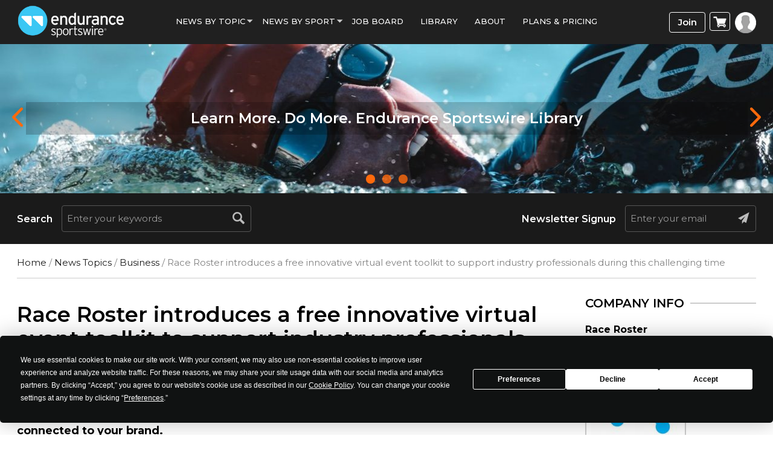

--- FILE ---
content_type: text/html; charset=UTF-8
request_url: https://www.endurancesportswire.com/race-roster-introduces-a-free-innovative-virtual-event-toolkit-to-support-industry-professionals-during-this-challenging-time/
body_size: 74551
content:
<!doctype html>
<html lang="en-US">
<head><meta http-equiv="Content-Type" content="text/html; charset=utf-8">
<meta name="viewport" content="width=device-width, initial-scale=1.0">
<title>Race Roster introduces a free innovative virtual event toolkit to support industry professionals during this challenging time</title>
<link rel="icon" href="https://www.endurancesportswire.com/wp-content/themes/macrospec-esw-child/favicon.png" type="image/x-icon">
<!-- Google Tag Manager -->

<!-- End Google Tag Manager -->
<meta name='robots' content='index, follow, max-image-preview:large, max-snippet:-1, max-video-preview:-1' />
	<style>img:is([sizes="auto" i], [sizes^="auto," i]) { contain-intrinsic-size: 3000px 1500px }</style>
	
<!-- Google Tag Manager by PYS -->
    <script data-cfasync="false" data-pagespeed-no-defer>
	    window.dataLayerPYS = window.dataLayerPYS || [];
	</script>
<!-- End Google Tag Manager by PYS -->
	<!-- This site is optimized with the Yoast SEO plugin v25.9 - https://yoast.com/wordpress/plugins/seo/ -->
	<meta name="description" content="Race Roster has developed a free virtual event toolkit to aid the cancellation and postponement processes of beloved running events." />
	<link rel="canonical" href="https://www.endurancesportswire.com/race-roster-introduces-a-free-innovative-virtual-event-toolkit-to-support-industry-professionals-during-this-challenging-time/" />
	<meta property="og:locale" content="en_US" />
	<meta property="og:type" content="article" />
	<meta property="og:title" content="Race Roster introduces a free innovative virtual event toolkit to support industry professionals during this challenging time" />
	<meta property="og:description" content="Race Roster has developed a free virtual event toolkit to aid the cancellation and postponement processes of beloved running events." />
	<meta property="og:url" content="https://www.endurancesportswire.com/race-roster-introduces-a-free-innovative-virtual-event-toolkit-to-support-industry-professionals-during-this-challenging-time/" />
	<meta property="og:site_name" content="Endurance Sportswire" />
	<meta property="article:published_time" content="2020-03-24T00:20:36+00:00" />
	<meta property="article:modified_time" content="2020-03-30T16:28:22+00:00" />
	<meta name="author" content="Race Roster" />
	<script type="application/ld+json" class="yoast-schema-graph">{"@context":"https://schema.org","@graph":[{"@type":"WebPage","@id":"https://www.endurancesportswire.com/race-roster-introduces-a-free-innovative-virtual-event-toolkit-to-support-industry-professionals-during-this-challenging-time/","url":"https://www.endurancesportswire.com/race-roster-introduces-a-free-innovative-virtual-event-toolkit-to-support-industry-professionals-during-this-challenging-time/","name":"Race Roster introduces a free innovative virtual event toolkit to support industry professionals during this challenging time","isPartOf":{"@id":"https://www.endurancesportswire.com/#website"},"datePublished":"2020-03-24T00:20:36+00:00","dateModified":"2020-03-30T16:28:22+00:00","author":{"@id":"https://www.endurancesportswire.com/#/schema/person/8ba6c0b13151bbed797e041238501b77"},"description":"Race Roster has developed a free virtual event toolkit to aid the cancellation and postponement processes of beloved running events.","breadcrumb":{"@id":"https://www.endurancesportswire.com/race-roster-introduces-a-free-innovative-virtual-event-toolkit-to-support-industry-professionals-during-this-challenging-time/#breadcrumb"},"inLanguage":"en-US","potentialAction":[{"@type":"ReadAction","target":["https://www.endurancesportswire.com/race-roster-introduces-a-free-innovative-virtual-event-toolkit-to-support-industry-professionals-during-this-challenging-time/"]}]},{"@type":"BreadcrumbList","@id":"https://www.endurancesportswire.com/race-roster-introduces-a-free-innovative-virtual-event-toolkit-to-support-industry-professionals-during-this-challenging-time/#breadcrumb","itemListElement":[{"@type":"ListItem","position":1,"name":"Home","item":"https://www.endurancesportswire.com/"},{"@type":"ListItem","position":2,"name":"Race Roster introduces a free innovative virtual event toolkit to support industry professionals during this challenging time"}]},{"@type":"WebSite","@id":"https://www.endurancesportswire.com/#website","url":"https://www.endurancesportswire.com/","name":"Endurance Sportswire","description":"Latest Sports News &amp; Press Releases","potentialAction":[{"@type":"SearchAction","target":{"@type":"EntryPoint","urlTemplate":"https://www.endurancesportswire.com/?s={search_term_string}"},"query-input":{"@type":"PropertyValueSpecification","valueRequired":true,"valueName":"search_term_string"}}],"inLanguage":"en-US"},{"@type":"Person","@id":"https://www.endurancesportswire.com/#/schema/person/8ba6c0b13151bbed797e041238501b77","name":"Race Roster","image":{"@type":"ImageObject","inLanguage":"en-US","@id":"https://www.endurancesportswire.com/#/schema/person/image/","url":"https://secure.gravatar.com/avatar/4c84773913fada93c5d6c19e32b73c9a76089a47de7b94ac07ff9470f9c45923?s=96&d=mm&r=g","contentUrl":"https://secure.gravatar.com/avatar/4c84773913fada93c5d6c19e32b73c9a76089a47de7b94ac07ff9470f9c45923?s=96&d=mm&r=g","caption":"Race Roster"},"url":"https://www.endurancesportswire.com/news/race-roster/"}]}</script>
	<!-- / Yoast SEO plugin. -->


<link rel='dns-prefetch' href='//fonts.googleapis.com' />
<link rel='preconnect' href='https://fonts.gstatic.com' crossorigin />
		<!-- This site uses the Google Analytics by ExactMetrics plugin v8.8.0 - Using Analytics tracking - https://www.exactmetrics.com/ -->
		<!-- Note: ExactMetrics is not currently configured on this site. The site owner needs to authenticate with Google Analytics in the ExactMetrics settings panel. -->
					<!-- No tracking code set -->
				<!-- / Google Analytics by ExactMetrics -->
		<link rel='stylesheet' id='bootstrap-css' href='https://www.endurancesportswire.com/wp-content/themes/macrospec-esw-child/assets/css/bootstrap.css?ver=624178185' type='text/css' media='all' />
<link rel='stylesheet' id='main-style-css' href='https://www.endurancesportswire.com/wp-content/themes/macrospec-esw-child/assets/css/style.css?ver=872493013' type='text/css' media='all' />
<link rel='stylesheet' id='responsive-css' href='https://www.endurancesportswire.com/wp-content/themes/macrospec-esw-child/assets/css/responsive.css?ver=1873480444' type='text/css' media='all' />
<link rel='stylesheet' id='owl-carousel-min-css' href='https://www.endurancesportswire.com/wp-content/themes/macrospec-esw-child/assets/css/owl.carousel.min.css?ver=1856308025' type='text/css' media='all' />
<link rel='stylesheet' id='owl-theme-default-css' href='https://www.endurancesportswire.com/wp-content/themes/macrospec-esw-child/assets/css/owl.theme.default.css?ver=1385184274' type='text/css' media='all' />
<link rel='stylesheet' id='custom-css' href='https://www.endurancesportswire.com/wp-content/themes/macrospec-esw-child/assets/css/custom.css?ver=1179679981' type='text/css' media='all' />
<link rel="preload" as="style" href="https://fonts.googleapis.com/css?family=Abel:400&#038;display=swap&#038;ver=1750944741" /><link rel="stylesheet" href="https://fonts.googleapis.com/css?family=Abel:400&#038;display=swap&#038;ver=1750944741" media="print" onload="this.media='all'"><noscript><link rel="stylesheet" href="https://fonts.googleapis.com/css?family=Abel:400&#038;display=swap&#038;ver=1750944741" /></noscript><script type="text/javascript" src="https://www.endurancesportswire.com/wp-includes/js/jquery/jquery.min.js?ver=3.7.1" id="jquery-core-js"></script>
<script type="text/javascript" src="https://www.endurancesportswire.com/wp-includes/js/jquery/jquery-migrate.min.js?ver=3.4.1" id="jquery-migrate-js"></script>
<link rel="https://api.w.org/" href="https://www.endurancesportswire.com/wp-json/" /><link rel="alternate" title="JSON" type="application/json" href="https://www.endurancesportswire.com/wp-json/wp/v2/posts/149722" /><link rel="EditURI" type="application/rsd+xml" title="RSD" href="https://www.endurancesportswire.com/xmlrpc.php?rsd" />
<link rel='shortlink' href='https://www.endurancesportswire.com/?p=149722' />
<link rel="alternate" title="oEmbed (JSON)" type="application/json+oembed" href="https://www.endurancesportswire.com/wp-json/oembed/1.0/embed?url=https%3A%2F%2Fwww.endurancesportswire.com%2Frace-roster-introduces-a-free-innovative-virtual-event-toolkit-to-support-industry-professionals-during-this-challenging-time%2F" />
<link rel="alternate" title="oEmbed (XML)" type="text/xml+oembed" href="https://www.endurancesportswire.com/wp-json/oembed/1.0/embed?url=https%3A%2F%2Fwww.endurancesportswire.com%2Frace-roster-introduces-a-free-innovative-virtual-event-toolkit-to-support-industry-professionals-during-this-challenging-time%2F&#038;format=xml" />
<meta name="generator" content="Redux 4.5.7" />
<!-- This site is using AdRotate v5.15.1 to display their advertisements - https://ajdg.solutions/ -->
<!-- AdRotate CSS -->
<style type="text/css" media="screen">
	.g { margin:0px; padding:0px; overflow:hidden; line-height:1; zoom:1; }
	.g img { height:auto; }
	.g-col { position:relative; float:left; }
	.g-col:first-child { margin-left: 0; }
	.g-col:last-child { margin-right: 0; }
	.g-1 { min-width:0px; max-width:300px; }
	.b-1 { margin:0px; }
	.g-5 { min-width:0px; max-width:300px; }
	.b-5 { margin:0px 0px 0px 0px; }
	.g-6 {  margin: 0 auto; }
	.g-13 { margin:0px 0px 0px 0px;width:100%; max-width:350px; height:100%; max-height:250px; }
	@media only screen and (max-width: 480px) {
		.g-col, .g-dyn, .g-single { width:100%; margin-left:0; margin-right:0; }
	}
</style>
<!-- /AdRotate CSS -->

<script type="application/ld+json">
{
  "@context": "https://schema.org",
  "@type": "NewsMediaOrganization",
  "name": "Endurance Sportswire",
  "url": "https://www.endurancesportswire.com/",
  "logo": "https://www.endurancesportswire.com/wp-content/themes/macrospec-esw-child/assets/images/logo.png",
  "contactPoint": {
    "@type": "ContactPoint",
    "telephone": "",
    "contactType": ""
  },
  "sameAs": [
    "https://www.facebook.com/pages/Endurance-Sportswire/191933678545",
    "https://twitter.com/endurancewire",
    "https://www.instagram.com/endurance_sportswire/",
    "https://www.linkedin.com/company/2775974"
  ]
}
</script>
<script type="application/ld+json">
{
  "@context": "https://schema.org",
  "@type": "LocalBusiness",
  "name": "Endurance Sportswire",
  "image": "https://www.endurancesportswire.com/wp-content/themes/macrospec-esw-child/assets/images/logo.png",
  "@id": "https://www.endurancesportswire.com/",
  "url": "https://www.endurancesportswire.com/",
  "telephone": "858 876 4705",
  "priceRange": "$",
  "address": {
    "@type": "PostalAddress",
    "streetAddress": "4010 Sorrento Valley Blvd #400, San Diego, CA 92121",
    "addressLocality": "San Diego",
    "addressRegion": "CA",
    "postalCode": "92075",
    "addressCountry": "US"
  },
  "geo": {
    "@type": "GeoCoordinates",
    "latitude": "32.90393",
    "longitude": "-117.21956"
  },
  "openingHoursSpecification": {
    "@type": "OpeningHoursSpecification",
    "dayOfWeek": [
      "Monday",
      "Tuesday",
      "Wednesday",
      "Thursday",
      "Friday",
      "Saturday",
      "Sunday"
    ],
    "opens": "00:00",
    "closes": "23:59"
  } 
}
</script>
<script type="application/ld+json">
{
  "@context": "https://schema.org/",
  "@type": "WebSite",
  "name": "Endurance Sportswire",
  "url": "https://www.endurancesportswire.com/",
  "potentialAction": {
    "@type": "SearchAction",
    "target": "https://www.endurancesportswire.com/?s={search_term_string}",
    "query-input": "required name=search_term_string"
  }
}
</script>
<!-- Global site tag (gtag.js) - Google Ads: 986820887 --> <script async src="https://www.googletagmanager.com/gtag/js?id=AW-986820887&l=dataLayerPYS"></script> <script> window.dataLayerPYS = window.dataLayerPYS || []; function gtag(){dataLayerPYS.push(arguments);} gtag('js', new Date()); gtag('config', 'AW-986820887'); </script>
<!------Global site tag END------>
<!-- Facebook Pixel Code -->
<script>
!function(f,b,e,v,n,t,s){if(f.fbq)return;n=f.fbq=function(){n.callMethod?
n.callMethod.apply(n,arguments):n.queue.push(arguments)};if(!f._fbq)f._fbq=n;
n.push=n;n.loaded=!0;n.version='2.0';n.queue=[];t=b.createElement(e);t.async=!0;
t.src=v;s=b.getElementsByTagName(e)[0];s.parentNode.insertBefore(t,s)}(window,
document,'script','https://connect.facebook.net/en_US/fbevents.js');
fbq('init', '1582618115401378'); // Insert your pixel ID here.
fbq('track', 'PageView');
</script>
<noscript><img height="1" width="1" style="display:none"
src="https://www.facebook.com/tr?id=1582618115401378&ev=PageView&noscript=1"
/></noscript>
<!-- DO NOT MODIFY -->
<!-- End Facebook Pixel Code -->
<!--Start of Zendesk Chat Script--> 
<!--<script type="text/javascript"> 
window.$zopim ||(function(d,s){
    var z=$zopim=function(c){ z._.push(c)},$=z.s= d.createElement(s),e=d.getElementsByTagName(s)[0];z.set=function(o){z.set. _.push(o)};z._=[];z.set._=[];$.async=!0;$.setAttribute('charset','utf-8'); $.src='https://v2.zopim.com/?u8PMevG9oY2Fwnbojjat6T04wDQ5bwoM';z.t=+new Date;$. type='text/javascript';e.parentNode.insertBefore($,e)
})(document,'script'); </script>--> <!--End of Zendesk Chat Script-->
<script>
  (function () {
    var s = document.createElement('script');
    s.type = 'text/javascript';
    s.async = true;
    s.src = 'https://app.termly.io/embed.min.js';
    s.id = '1b1afdb9-531e-4003-8d35-80ee02a5d12f';
    s.setAttribute("data-name", "termly-embed-banner");
    var x = document.getElementsByTagName('script')[0];
    x.parentNode.insertBefore(s, x);
  })();
</script>

<meta name="facebook-domain-verification" content="loih29162mjshk8uqxt1z406i0k6sj" />

<!-- Google tag (gtag.js) -->
<script async src="https://www.googletagmanager.com/gtag/js?id=G-KLZ572R3VK&l=dataLayerPYS"></script>
<script>
  window.dataLayerPYS = window.dataLayerPYS || [];
  function gtag(){dataLayerPYS.push(arguments);}
  gtag('js', new Date());

  gtag('config', 'G-KLZ572R3VK');
</script><!-- We need this for debugging -->
<!-- Macrospec 1.0 -->
<!-- ESW-Child (Macrospec) 1.0 -->
	<noscript><style>.woocommerce-product-gallery{ opacity: 1 !important; }</style></noscript>
	<script type="text/javascript" src="https://cdn.brevo.com/js/sdk-loader.js" async></script><script type="text/javascript">
            window.Brevo = window.Brevo || [];
            window.Brevo.push(["init", {
                client_key: "9sy8zglcbjnqurjaaxxp7nbb",
                email_id: "",
                push: {
                    customDomain: "https://www.endurancesportswire.com\/wp-content\/plugins\/woocommerce-sendinblue-newsletter-subscription\/"
                }
            }]);
        </script><style type="text/css">.wpgs-for .slick-arrow::before,.wpgs-nav .slick-prev::before, .wpgs-nav .slick-next::before{color:#000;}.fancybox-bg{background-color:rgba(10,0,0,0.75);}.fancybox-caption,.fancybox-infobar{color:#fff;}.wpgs-nav .slick-slide{border-color:transparent}.wpgs-nav .slick-current{border-color:#000}.wpgs-video-wrapper{min-height:500px;}</style><style id="redux_demo-dynamic-css" title="dynamic-css" class="redux-options-output">.site-header{border-top:3px solid #1e73be;border-bottom:3px solid #1e73be;border-left:3px solid #1e73be;border-right:3px solid #1e73be;}.site-header{border-top:3px solid #1e73be;border-bottom:3px solid #1e73be;border-left:3px solid #1e73be;border-right:3px solid #1e73be;}.site-header{margin-top:1px;margin-right:1px;margin-bottom:1px;margin-left:1px;}.site-title{color:#000000;}h2.site-description, .entry-title{font-family:Abel;line-height:40px;font-weight:normal;font-style:700;color:#333;font-size:33px;}</style><!-- WooCommerce Colors -->
<style type="text/css">
p.demo_store{background-color:#005890;color:#9ad2f5;}.woocommerce small.note{color:#515151;}.woocommerce .woocommerce-breadcrumb{color:#515151;}.woocommerce .woocommerce-breadcrumb a{color:#515151;}.woocommerce div.product span.price,.woocommerce div.product p.price{color:#333;}.woocommerce div.product .stock{color:#333;}.woocommerce div.product .woocommerce-tabs ul.tabs li{border:1px solid #d6d6d6;background-color:#efefef;}.woocommerce div.product .woocommerce-tabs ul.tabs li a{color:#565656;}.woocommerce div.product .woocommerce-tabs ul.tabs li a:hover{color:#707070;}.woocommerce div.product .woocommerce-tabs ul.tabs li.active{background:#fff;border-bottom-color:#fff;}.woocommerce div.product .woocommerce-tabs ul.tabs li.active:before{box-shadow:2px 2px 0 #fff;}.woocommerce div.product .woocommerce-tabs ul.tabs li.active:after{box-shadow:-2px 2px 0 #fff;}.woocommerce div.product .woocommerce-tabs ul.tabs li:before,.woocommerce div.product .woocommerce-tabs ul.tabs li:after{border:1px solid #d6d6d6;position:absolute;bottom:-1px;width:5px;height:5px;content:" ";}.woocommerce div.product .woocommerce-tabs ul.tabs li:before{left:-6px;-webkit-border-bottom-right-radius:4px;-moz-border-bottom-right-radius:4px;border-bottom-right-radius:4px;border-width:0 1px 1px 0;box-shadow:2px 2px 0 #efefef;}.woocommerce div.product .woocommerce-tabs ul.tabs li:after{right:-6px;-webkit-border-bottom-left-radius:4px;-moz-border-bottom-left-radius:4px;border-bottom-left-radius:4px;border-width:0 0 1px 1px;box-shadow:-2px 2px 0 #efefef;}.woocommerce div.product .woocommerce-tabs ul.tabs:before{border-bottom:1px solid #d6d6d6;}.woocommerce span.onsale{background-color:#333;color:#ccc;}.woocommerce ul.products li.product .price{color:#333;}.woocommerce ul.products li.product .price .from{color:rgba(51, 51, 51, 0.5);}.woocommerce nav.woocommerce-pagination ul{border:1px solid #d6d6d6;}.woocommerce nav.woocommerce-pagination ul li{border-right:1px solid #d6d6d6;}.woocommerce nav.woocommerce-pagination ul li span.current,.woocommerce nav.woocommerce-pagination ul li a:hover,.woocommerce nav.woocommerce-pagination ul li a:focus{background:#efefef;color:#898989;}.woocommerce a.button,.woocommerce button.button,.woocommerce input.button,.woocommerce #respond input#submit{color:#565656;background-color:#efefef;}.woocommerce a.button:hover,.woocommerce button.button:hover,.woocommerce input.button:hover,.woocommerce #respond input#submit:hover{background-color:#dedede;color:#565656;}.woocommerce a.button.alt,.woocommerce button.button.alt,.woocommerce input.button.alt,.woocommerce #respond input#submit.alt{background-color:#005890;color:#9ad2f5;}.woocommerce a.button.alt:hover,.woocommerce button.button.alt:hover,.woocommerce input.button.alt:hover,.woocommerce #respond input#submit.alt:hover{background-color:#00477f;color:#9ad2f5;}.woocommerce a.button.alt.disabled,.woocommerce button.button.alt.disabled,.woocommerce input.button.alt.disabled,.woocommerce #respond input#submit.alt.disabled,.woocommerce a.button.alt:disabled,.woocommerce button.button.alt:disabled,.woocommerce input.button.alt:disabled,.woocommerce #respond input#submit.alt:disabled,.woocommerce a.button.alt:disabled[disabled],.woocommerce button.button.alt:disabled[disabled],.woocommerce input.button.alt:disabled[disabled],.woocommerce #respond input#submit.alt:disabled[disabled],.woocommerce a.button.alt.disabled:hover,.woocommerce button.button.alt.disabled:hover,.woocommerce input.button.alt.disabled:hover,.woocommerce #respond input#submit.alt.disabled:hover,.woocommerce a.button.alt:disabled:hover,.woocommerce button.button.alt:disabled:hover,.woocommerce input.button.alt:disabled:hover,.woocommerce #respond input#submit.alt:disabled:hover,.woocommerce a.button.alt:disabled[disabled]:hover,.woocommerce button.button.alt:disabled[disabled]:hover,.woocommerce input.button.alt:disabled[disabled]:hover,.woocommerce #respond input#submit.alt:disabled[disabled]:hover{background-color:#005890;color:#9ad2f5;}.woocommerce a.button:disabled:hover,.woocommerce button.button:disabled:hover,.woocommerce input.button:disabled:hover,.woocommerce #respond input#submit:disabled:hover,.woocommerce a.button.disabled:hover,.woocommerce button.button.disabled:hover,.woocommerce input.button.disabled:hover,.woocommerce #respond input#submit.disabled:hover,.woocommerce a.button:disabled[disabled]:hover,.woocommerce button.button:disabled[disabled]:hover,.woocommerce input.button:disabled[disabled]:hover,.woocommerce #respond input#submit:disabled[disabled]:hover{background-color:#efefef;}.woocommerce #reviews h2 small{color:#515151;}.woocommerce #reviews h2 small a{color:#515151;}.woocommerce #reviews #comments ol.commentlist li .meta{color:#515151;}.woocommerce #reviews #comments ol.commentlist li img.avatar{background:#efefef;border:1px solid #e7e7e7;}.woocommerce #reviews #comments ol.commentlist li .comment-text{border:1px solid #e7e7e7;}.woocommerce #reviews #comments ol.commentlist #respond{border:1px solid #e7e7e7;}.woocommerce .star-rating:before{color:#d6d6d6;}.woocommerce.widget_shopping_cart .total,.woocommerce .widget_shopping_cart .total{border-top:3px double #efefef;}.woocommerce form.login,.woocommerce form.checkout_coupon,.woocommerce form.register{border:1px solid #d6d6d6;}.woocommerce .order_details li{border-right:1px dashed #d6d6d6;}.woocommerce .widget_price_filter .ui-slider .ui-slider-handle{background-color:#005890;}.woocommerce .widget_price_filter .ui-slider .ui-slider-range{background-color:#005890;}.woocommerce .widget_price_filter .price_slider_wrapper .ui-widget-content{background-color:#00144c;}.woocommerce-cart table.cart td.actions .coupon .input-text{border:1px solid #d6d6d6;}.woocommerce-cart .cart-collaterals .cart_totals p small{color:#515151;}.woocommerce-cart .cart-collaterals .cart_totals table small{color:#515151;}.woocommerce-cart .cart-collaterals .cart_totals .discount td{color:#333;}.woocommerce-cart .cart-collaterals .cart_totals tr td,.woocommerce-cart .cart-collaterals .cart_totals tr th{border-top:1px solid #efefef;}.woocommerce-checkout .checkout .create-account small{color:#515151;}.woocommerce-checkout #payment{background:#efefef;}.woocommerce-checkout #payment ul.payment_methods{border-bottom:1px solid #d6d6d6;}.woocommerce-checkout #payment div.payment_box{background-color:#e2e2e2;color:#565656;}.woocommerce-checkout #payment div.payment_box input.input-text,.woocommerce-checkout #payment div.payment_box textarea{border-color:#c9c9c9;border-top-color:#bcbcbc;}.woocommerce-checkout #payment div.payment_box ::-webkit-input-placeholder{color:#bcbcbc;}.woocommerce-checkout #payment div.payment_box :-moz-placeholder{color:#bcbcbc;}.woocommerce-checkout #payment div.payment_box :-ms-input-placeholder{color:#bcbcbc;}.woocommerce-checkout #payment div.payment_box span.help{color:#515151;}.woocommerce-checkout #payment div.payment_box:after{content:"";display:block;border:8px solid #e2e2e2;border-right-color:transparent;border-left-color:transparent;border-top-color:transparent;position:absolute;top:-3px;left:0;margin:-1em 0 0 2em;}
</style>
<!--/WooCommerce Colors-->
</head>
<body data-rsssl=1 class="wp-singular post-template-default single single-post postid-149722 single-format-standard wp-theme-macrospec wp-child-theme-macrospec-esw-child theme-macrospec woocommerce-no-js metaslider-plugin  woocommerce esw-child-macrospec">

<div class="main-wrap">

  <header id="mainHeader">
    <div class="container">
      <div class="row">
        <div class="col-md-2 col-sm-5 col-xs-5"><a href="https://www.endurancesportswire.com/sports-news/" class="logo"><img src="https://www.endurancesportswire.com/wp-content/themes/macrospec-esw-child/assets/images/logo.png"></a></div>
        <div class="col-md-8 col-sm-7 col-xs-7">
          <nav class="navbar navbar-default">
              <div class="navbar-header">
                <button type="button" class="navbar-toggle collapsed" data-toggle="collapse" onclick="openNav()">
                  <span class="sr-only">Toggle navigation</span>
                  <span class="icon-bar"></span>
                  <span class="icon-bar"></span>
                  <span class="icon-bar"></span>
                </button>
             </div>
             
             

              <div class="collapse navbar-collapse hidden-sm" id="bs-example-navbar-collapse-1">
               <ul id="menu-main-menu" class="nav navbar-nav"><li id="menu-item-145027" class="menu-item menu-item-type-custom menu-item-object-custom menu-item-has-children menu-item-145027"><a>News By Topic</a>
<ul class="dropdown-menu menu-odd  menu-depth-1">
	<li id="menu-item-145060" class="menu-item menu-item-type-taxonomy menu-item-object-category current-post-ancestor menu-item-145060"><a href="https://www.endurancesportswire.com/sports-topics/">All Topics</a></li>
	<li id="menu-item-145064" class="menu-item menu-item-type-taxonomy menu-item-object-category menu-item-145064"><a href="https://www.endurancesportswire.com/sports-topics/awards/">Awards</a></li>
	<li id="menu-item-145065" class="menu-item menu-item-type-taxonomy menu-item-object-category current-post-ancestor current-menu-parent current-post-parent menu-item-145065"><a href="https://www.endurancesportswire.com/sports-topics/business/">Business</a></li>
	<li id="menu-item-145066" class="menu-item menu-item-type-taxonomy menu-item-object-category current-post-ancestor current-menu-parent current-post-parent menu-item-145066"><a href="https://www.endurancesportswire.com/sports-topics/eventrace/">Events</a></li>
	<li id="menu-item-145067" class="menu-item menu-item-type-taxonomy menu-item-object-category menu-item-145067"><a href="https://www.endurancesportswire.com/sports-topics/giving/">Giving</a></li>
	<li id="menu-item-145068" class="menu-item menu-item-type-taxonomy menu-item-object-category current-post-ancestor current-menu-parent current-post-parent menu-item-145068"><a href="https://www.endurancesportswire.com/sports-topics/products/">Products</a></li>
	<li id="menu-item-145069" class="menu-item menu-item-type-taxonomy menu-item-object-category menu-item-145069"><a href="https://www.endurancesportswire.com/sports-topics/sponsorship/">Sponsorship</a></li>
	<li id="menu-item-145070" class="menu-item menu-item-type-taxonomy menu-item-object-category menu-item-145070"><a href="https://www.endurancesportswire.com/sports-topics/studies/">Studies</a></li>
	<li id="menu-item-145071" class="menu-item menu-item-type-taxonomy menu-item-object-category menu-item-145071"><a href="https://www.endurancesportswire.com/sports-topics/trade-shows/">Trade Shows</a></li>
</ul>
</li>
<li id="menu-item-145063" class="menu-item menu-item-type-custom menu-item-object-custom menu-item-has-children menu-item-145063"><a>News by sport</a>
<ul class="dropdown-menu menu-odd  menu-depth-1">
	<li id="menu-item-145150" class="menu-item menu-item-type-taxonomy menu-item-object-category current-post-ancestor menu-item-145150"><a href="https://www.endurancesportswire.com/all-sports/">All Sports</a></li>
	<li id="menu-item-145073" class="menu-item menu-item-type-taxonomy menu-item-object-category menu-item-145073"><a href="https://www.endurancesportswire.com/all-sports/cycling/">Cycling</a></li>
	<li id="menu-item-145075" class="menu-item menu-item-type-taxonomy menu-item-object-category current-post-ancestor current-menu-parent current-post-parent menu-item-145075"><a href="https://www.endurancesportswire.com/all-sports/running/">Running</a></li>
	<li id="menu-item-145076" class="menu-item menu-item-type-taxonomy menu-item-object-category menu-item-145076"><a href="https://www.endurancesportswire.com/all-sports/triathlon/">Triathlon</a></li>
	<li id="menu-item-145077" class="menu-item menu-item-type-custom menu-item-object-custom menu-item-145077"><a href="http://www.outdoorsportswire.com/">Outdoors</a></li>
</ul>
</li>
<li id="menu-item-145079" class="menu-item menu-item-type-post_type menu-item-object-page menu-item-145079"><a href="https://www.endurancesportswire.com/jobs/">Job Board</a></li>
<li id="menu-item-151262" class="menu-item menu-item-type-post_type menu-item-object-page menu-item-151262"><a href="https://www.endurancesportswire.com/library/">Library</a></li>
<li id="menu-item-145099" class="menu-item menu-item-type-post_type menu-item-object-page menu-item-145099"><a href="https://www.endurancesportswire.com/press-release-distribution-services/">About</a></li>
<li id="menu-item-145081" class="more_item hide menu-item menu-item-type-custom menu-item-object-custom menu-item-has-children menu-item-145081"><a>More</a>
<ul class="dropdown-menu menu-odd  menu-depth-1">
	<li id="menu-item-145082" class="menu-item menu-item-type-post_type menu-item-object-page menu-item-145082"><a href="https://www.endurancesportswire.com/directory/">Industry Directory</a></li>
	<li id="menu-item-145083" class="menu-item menu-item-type-post_type menu-item-object-page menu-item-145083"><a href="https://www.endurancesportswire.com/view-podcasts/">Podcast</a></li>
	<li id="menu-item-145084" class="menu-item menu-item-type-custom menu-item-object-custom menu-item-145084"><a href="#">PR Resources</a></li>
</ul>
</li>
<li id="menu-item-166820" class="menu-item menu-item-type-post_type menu-item-object-page menu-item-166820"><a href="https://www.endurancesportswire.com/products/">Plans &#038; Pricing</a></li>
</ul>                
              </div>
          </nav>
        </div>
        
        <div class="col-md-2 col-sm-3 righticon">
        <div class="btn-wrap">
        
                      <a href="https://www.endurancesportswire.com/products" class="join-btn">Join</a>
                            <a class="cart-menu">
                <img src="https://www.endurancesportswire.com/wp-content/themes/macrospec-esw-child/assets/images/cart-icon.png">
    </a>
    <ul class="dropdown-menu mini-cart">
       <li role="presentation"><div class="widget_shopping_cart_content">

	<p class="woocommerce-mini-cart__empty-message">No products in the cart.</p>


</div></li>
     </ul>
                <!-- <a class="cart-menu"><img src="https://www.endurancesportswire.com/wp-content/themes/macrospec-esw-child/assets/images/cart-icon.png"></a>
              <ul class="dropdown-menu mini-cart">
              <li role="presentation"><div class="widget_shopping_cart_content">

	<p class="woocommerce-mini-cart__empty-message">No products in the cart.</p>


</div></li>
             </ul> -->

                           <a href="#" class="login-btn" data-toggle="modal" data-target="#loginModal"><img src="https://www.endurancesportswire.com/wp-content/themes/macrospec-esw-child/assets/images/profile-icon.png"></a>
                          
          </div>
        </div>
      </div>
    </div>
  </header>
  
  <!------------- Mobile Nav --------------------->
    <div id="mySidenav" class="sidenav">
      <a href="javascript:void(0)" class="closebtn" onclick="closeNav()">&times;</a>
      <ul id="menu-main-menu-1" class="nav navbar-nav"><li class="menu-item menu-item-type-custom menu-item-object-custom menu-item-has-children menu-item-145027"><a>News By Topic</a>
<ul class="dropdown-menu menu-odd  menu-depth-1">
	<li class="menu-item menu-item-type-taxonomy menu-item-object-category current-post-ancestor menu-item-145060"><a href="https://www.endurancesportswire.com/sports-topics/">All Topics</a></li>
	<li class="menu-item menu-item-type-taxonomy menu-item-object-category menu-item-145064"><a href="https://www.endurancesportswire.com/sports-topics/awards/">Awards</a></li>
	<li class="menu-item menu-item-type-taxonomy menu-item-object-category current-post-ancestor current-menu-parent current-post-parent menu-item-145065"><a href="https://www.endurancesportswire.com/sports-topics/business/">Business</a></li>
	<li class="menu-item menu-item-type-taxonomy menu-item-object-category current-post-ancestor current-menu-parent current-post-parent menu-item-145066"><a href="https://www.endurancesportswire.com/sports-topics/eventrace/">Events</a></li>
	<li class="menu-item menu-item-type-taxonomy menu-item-object-category menu-item-145067"><a href="https://www.endurancesportswire.com/sports-topics/giving/">Giving</a></li>
	<li class="menu-item menu-item-type-taxonomy menu-item-object-category current-post-ancestor current-menu-parent current-post-parent menu-item-145068"><a href="https://www.endurancesportswire.com/sports-topics/products/">Products</a></li>
	<li class="menu-item menu-item-type-taxonomy menu-item-object-category menu-item-145069"><a href="https://www.endurancesportswire.com/sports-topics/sponsorship/">Sponsorship</a></li>
	<li class="menu-item menu-item-type-taxonomy menu-item-object-category menu-item-145070"><a href="https://www.endurancesportswire.com/sports-topics/studies/">Studies</a></li>
	<li class="menu-item menu-item-type-taxonomy menu-item-object-category menu-item-145071"><a href="https://www.endurancesportswire.com/sports-topics/trade-shows/">Trade Shows</a></li>
</ul>
</li>
<li class="menu-item menu-item-type-custom menu-item-object-custom menu-item-has-children menu-item-145063"><a>News by sport</a>
<ul class="dropdown-menu menu-odd  menu-depth-1">
	<li class="menu-item menu-item-type-taxonomy menu-item-object-category current-post-ancestor menu-item-145150"><a href="https://www.endurancesportswire.com/all-sports/">All Sports</a></li>
	<li class="menu-item menu-item-type-taxonomy menu-item-object-category menu-item-145073"><a href="https://www.endurancesportswire.com/all-sports/cycling/">Cycling</a></li>
	<li class="menu-item menu-item-type-taxonomy menu-item-object-category current-post-ancestor current-menu-parent current-post-parent menu-item-145075"><a href="https://www.endurancesportswire.com/all-sports/running/">Running</a></li>
	<li class="menu-item menu-item-type-taxonomy menu-item-object-category menu-item-145076"><a href="https://www.endurancesportswire.com/all-sports/triathlon/">Triathlon</a></li>
	<li class="menu-item menu-item-type-custom menu-item-object-custom menu-item-145077"><a href="http://www.outdoorsportswire.com/">Outdoors</a></li>
</ul>
</li>
<li class="menu-item menu-item-type-post_type menu-item-object-page menu-item-145079"><a href="https://www.endurancesportswire.com/jobs/">Job Board</a></li>
<li class="menu-item menu-item-type-post_type menu-item-object-page menu-item-151262"><a href="https://www.endurancesportswire.com/library/">Library</a></li>
<li class="menu-item menu-item-type-post_type menu-item-object-page menu-item-145099"><a href="https://www.endurancesportswire.com/press-release-distribution-services/">About</a></li>
<li class="more_item hide menu-item menu-item-type-custom menu-item-object-custom menu-item-has-children menu-item-145081"><a>More</a>
<ul class="dropdown-menu menu-odd  menu-depth-1">
	<li class="menu-item menu-item-type-post_type menu-item-object-page menu-item-145082"><a href="https://www.endurancesportswire.com/directory/">Industry Directory</a></li>
	<li class="menu-item menu-item-type-post_type menu-item-object-page menu-item-145083"><a href="https://www.endurancesportswire.com/view-podcasts/">Podcast</a></li>
	<li class="menu-item menu-item-type-custom menu-item-object-custom menu-item-145084"><a href="#">PR Resources</a></li>
</ul>
</li>
<li class="menu-item menu-item-type-post_type menu-item-object-page menu-item-166820"><a href="https://www.endurancesportswire.com/products/">Plans &#038; Pricing</a></li>
</ul>      
    </div>
  <!------------- Mobile Nav --------------------->
  
  
  <section class="full-bannerSlider">
     <div class="owl-carousel" id="owl-demo1">
                <div class="item"><a href="https://www.endurancesportswire.com/library" ><img src="https://www.endurancesportswire.com/wp-content/uploads/2021/09/in-Banner1-1278x247.jpg">
      
        <div class="promotional"><div class="container"><div class="banner-desc"  style="background: rgba(0,0,0,.2); padding: 10px;">Learn More. Do More. 

Endurance Sportswire Library</div> </div></div>      </a>
        </div>
                <div class="item"><a href="" ><img src="https://www.endurancesportswire.com/wp-content/uploads/2019/12/asoggetti-GYr9A2CPMhY-unsplash-1278x247.jpg">
      
             </a>
        </div>
                <div class="item"><a href="" ><img src="https://www.endurancesportswire.com/wp-content/uploads/2019/12/joshua-j-cotten-X1WgDUvRcA8-unsplash-1278x247.jpg">
      
             </a>
        </div>
           </div>
         
  </section>
  
 <section id="searchBar">
  <section class="bannerbottom-bar">
    <div class="container">
      <div class="row">
        
        <div class="col-lg-4 col-md-4 col-sm-5">
          <div class="searchlabel">Search</div>
           <div class="searchbox">
             <form action="https://www.endurancesportswire.com/">
             <input type="text" pattern=".*\S+.*" name="s" class="form-control" placeholder="Enter your keywords" required>
             <button type="submit" class="search-btn"></button>
             </form>
           </div>
           <div class="clearfix"></div>
        </div>
        
        <div class="col-lg-4 col-lg-push-4 col-md-6 col-md-push-2 col-sm-7">
          <div class="searchlabel">Newsletter Signup</div>
           <div class="searchbox">
           <form action="https://www.endurancesportswire.com/subscribe/" method="post">
             <input type="email" class="form-control email" placeholder="Enter your email">
             <button type="submit" class="subscribe-redirect submit-btn"></button>
             </form>
           </div>
                   </div>
     
      </div>
    
    </div>
  </section></section>

<div id="content" class="inner-contentwrap post-149722 post type-post status-publish format-standard hentry category-business category-eventrace category-press-releases category-products category-running">
<section class="container">
<div class="row">
  <div class="col-sm-12">
     <nav class="breadcrumb" itemprop="breadcrumb"><a href="https://www.endurancesportswire.com">Home</a> &#47; <a href="https://www.endurancesportswire.com/sports-topics/">News Topics</a> &#47; <a href="https://www.endurancesportswire.com/sports-topics/business/">Business</a> &#47; Race Roster introduces a free innovative virtual event toolkit to support industry professionals during this challenging time</nav>	</div><div class="col-sm-9">
    <div class="txt-content">
    
        <h1 class="pageheading">Race Roster introduces a free innovative virtual event toolkit to support industry professionals during this challenging time</h1>
         <h6 class="date">March 23, 2020</h6>
                   <h4>Use Race Roster’s virtual event tools to provide runners with a way to stay motivated and connected to your brand.</h4>
           <p><strong>London, ON &#8211; </strong>In response to the impact of COVID-19 on the global running community, Race Roster has developed a free virtual event toolkit to aid the cancellation and postponement processes of beloved running events.</p>
<p><em>“In times of uncertainty, movement helps. Race Roster’s commitment is to drive well-being and support race directors as a caregiving brand. Virtual events offer a way to encourage movement in any environment</em>, <em>which is what our industry needs right now</em>” said Brandon Laan, co-founder of Race Roster. “<em>Our development team has been working around the clock. We hope that by offering race directors a convenient way to keep people running, it will help us all stay healthy, grounded and safe.</em>”</p>
<p>The virtual event toolkit has been designed to ensure an easy transition for the event organizer and a seamless and enjoyable experience for participants.</p>
<p><strong>The Race Roster virtual event toolkit includes:</strong></p>
<ul>
<li>Customizable participant results page</li>
<li>Simple participant result submission &amp; photo proof</li>
<li>Quick and easy result submission management</li>
<li>Tools for the collection of participant event preferences</li>
<li>Communication tools for a seamless transition</li>
<li>Dedicated &amp; reliable customer support team</li>
</ul>
<p>You can read more about the Race Roster virtual event toolkit at <a href="https://raceroster.com/articles/new-virtual-race-toolkit">https://raceroster.com/articles/new-virtual-race-toolkit</a></p>
<p><strong>Want to learn more?</strong></p>
<p>Whether you are a Race Roster customer or someone who doesn&#8217;t currently use their platform, Race Roster is ready to help! <a href="https://calendly.com/virtual-event-toolkit">Book an activation walkthrough</a> on the virtual toolkit.</p>
<p><strong>About Race Roster</strong></p>
<p>Race Roster is an industry-leading event management platform providing award-winning technology, innovative solutions to the event industry, and dedicated customer support. By focusing on the specific needs of event organizers, timers, and fundraising organizations, Race Roster is able to provide the best-in-class solutions tailored to event industry professionals. For more information, visit <a href="https://raceroster.com">https://raceroster.com</a> or follow them on social media.</p>
<p><strong>Facebook:</strong> <a href="https://facebook.com/RaceRoster">https://facebook.com/RaceRoster</a><br />
<strong>LinkedIn:</strong> <a href="https://www.linkedin.com/company/raceroster/">https://www.linkedin.com/company/raceroster</a><br />
<strong>Instagram:</strong> <a href="https://www.instagram.com/raceroster/">https://www.instagram.com/raceroster/</a><br />
<strong>Twitter</strong>: <a href="https://twitter.com/RaceRoster">https://twitter.com/RaceRoster</a><br />
<strong>YouTube:</strong> <a href="https://youtube.com/RaceRoster">https://youtube.com/RaceRoster</a></p>
<p><strong>Media Contact</strong><br />
Bob Pluss<br />
CAO / Marketing Manager<br />
<a href="mailto:bob@raceroster.com">bob@raceroster.com</a><br />
888-749-3028 x 747</p>
    </div>
</div>

<div class="col-sm-3">
    <div class="sidebar">

         
   
            <div class="heading">
        <h6>Company Info</h6>
        <div class="line"></div>
       
    </div>
        <p><strong>Race Roster</strong></p>              <img class="company-logo" src="https://www.endurancesportswire.com/wp-content/uploads/2020/03/RR_The-Runner-OnWhite-150x150.jpg" />
       <p class="author-link">View all Releases by <a href="https://www.endurancesportswire.com/news/race-roster/" title="Posts by Race Roster" rel="author">Race Roster</a></p>

     <div class="heading">
        <h6>CONTACT INFO</h6>
        <div class="line"></div>
    </div>
    <div class="contact-info">
        <p>
        Bob Pluss<br>855-969-5515<br><a href="mailto:marketing@raceroster.com">marketing@raceroster.com</a><br><a target="_blank" href="http://www.raceroster.com">www.raceroster.com</a><br>        </p>
    </div>
  <div>			<div class="textwidget">
</div>
		</div><div>			<div class="textwidget"><p>&nbsp;</p>
<div class="heading">
<h6>Share this News</h6>
<div class="line"></div>
</div>
<div class="heateor_sss_sharing_container heateor_sss_horizontal_sharing" data-heateor-ss-offset="0" data-heateor-sss-href='https://www.endurancesportswire.com/race-roster-introduces-a-free-innovative-virtual-event-toolkit-to-support-industry-professionals-during-this-challenging-time/'><div class="heateor_sss_sharing_ul"><a aria-label="Facebook" class="heateor_sss_facebook" href="https://www.facebook.com/sharer/sharer.php?u=https%3A%2F%2Fwww.endurancesportswire.com%2Frace-roster-introduces-a-free-innovative-virtual-event-toolkit-to-support-industry-professionals-during-this-challenging-time%2F" title="Facebook" rel="nofollow noopener" target="_blank" style="font-size:32px!important;box-shadow:none;display:inline-block;vertical-align:middle"><span class="heateor_sss_svg" style="background-color:#0765FE;width:35px;height:35px;border-radius:999px;display:inline-block;opacity:1;float:left;font-size:32px;box-shadow:none;display:inline-block;font-size:16px;padding:0 4px;vertical-align:middle;background-repeat:repeat;overflow:hidden;padding:0;cursor:pointer;box-sizing:content-box"><svg style="display:block;border-radius:999px;" focusable="false" aria-hidden="true" xmlns="http://www.w3.org/2000/svg" width="100%" height="100%" viewBox="0 0 32 32"><path fill="#fff" d="M28 16c0-6.627-5.373-12-12-12S4 9.373 4 16c0 5.628 3.875 10.35 9.101 11.647v-7.98h-2.474V16H13.1v-1.58c0-4.085 1.849-5.978 5.859-5.978.76 0 2.072.15 2.608.298v3.325c-.283-.03-.775-.045-1.386-.045-1.967 0-2.728.745-2.728 2.683V16h3.92l-.673 3.667h-3.247v8.245C23.395 27.195 28 22.135 28 16Z"></path></svg></span></a><a aria-label="Twitter" class="heateor_sss_button_twitter" href="https://twitter.com/intent/tweet?text=Race%20Roster%20introduces%20a%20free%20innovative%20virtual%20event%20toolkit%20to%20support%20industry%20professionals%20during%20this%20challenging%20time&url=https%3A%2F%2Fwww.endurancesportswire.com%2Frace-roster-introduces-a-free-innovative-virtual-event-toolkit-to-support-industry-professionals-during-this-challenging-time%2F" title="Twitter" rel="nofollow noopener" target="_blank" style="font-size:32px!important;box-shadow:none;display:inline-block;vertical-align:middle"><span class="heateor_sss_svg heateor_sss_s__default heateor_sss_s_twitter" style="background-color:#55acee;width:35px;height:35px;border-radius:999px;display:inline-block;opacity:1;float:left;font-size:32px;box-shadow:none;display:inline-block;font-size:16px;padding:0 4px;vertical-align:middle;background-repeat:repeat;overflow:hidden;padding:0;cursor:pointer;box-sizing:content-box"><svg style="display:block;border-radius:999px;" focusable="false" aria-hidden="true" xmlns="http://www.w3.org/2000/svg" width="100%" height="100%" viewBox="-4 -4 39 39"><path d="M28 8.557a9.913 9.913 0 0 1-2.828.775 4.93 4.93 0 0 0 2.166-2.725 9.738 9.738 0 0 1-3.13 1.194 4.92 4.92 0 0 0-3.593-1.55 4.924 4.924 0 0 0-4.794 6.049c-4.09-.21-7.72-2.17-10.15-5.15a4.942 4.942 0 0 0-.665 2.477c0 1.71.87 3.214 2.19 4.1a4.968 4.968 0 0 1-2.23-.616v.06c0 2.39 1.7 4.38 3.952 4.83-.414.115-.85.174-1.297.174-.318 0-.626-.03-.928-.086a4.935 4.935 0 0 0 4.6 3.42 9.893 9.893 0 0 1-6.114 2.107c-.398 0-.79-.023-1.175-.068a13.953 13.953 0 0 0 7.55 2.213c9.056 0 14.01-7.507 14.01-14.013 0-.213-.005-.426-.015-.637.96-.695 1.795-1.56 2.455-2.55z" fill="#fff"></path></svg></span></a><a aria-label="Linkedin" class="heateor_sss_button_linkedin" href="https://www.linkedin.com/sharing/share-offsite/?url=https%3A%2F%2Fwww.endurancesportswire.com%2Frace-roster-introduces-a-free-innovative-virtual-event-toolkit-to-support-industry-professionals-during-this-challenging-time%2F" title="Linkedin" rel="nofollow noopener" target="_blank" style="font-size:32px!important;box-shadow:none;display:inline-block;vertical-align:middle"><span class="heateor_sss_svg heateor_sss_s__default heateor_sss_s_linkedin" style="background-color:#0077b5;width:35px;height:35px;border-radius:999px;display:inline-block;opacity:1;float:left;font-size:32px;box-shadow:none;display:inline-block;font-size:16px;padding:0 4px;vertical-align:middle;background-repeat:repeat;overflow:hidden;padding:0;cursor:pointer;box-sizing:content-box"><svg style="display:block;border-radius:999px;" focusable="false" aria-hidden="true" xmlns="http://www.w3.org/2000/svg" width="100%" height="100%" viewBox="0 0 32 32"><path d="M6.227 12.61h4.19v13.48h-4.19V12.61zm2.095-6.7a2.43 2.43 0 0 1 0 4.86c-1.344 0-2.428-1.09-2.428-2.43s1.084-2.43 2.428-2.43m4.72 6.7h4.02v1.84h.058c.56-1.058 1.927-2.176 3.965-2.176 4.238 0 5.02 2.792 5.02 6.42v7.395h-4.183v-6.56c0-1.564-.03-3.574-2.178-3.574-2.18 0-2.514 1.7-2.514 3.46v6.668h-4.187V12.61z" fill="#fff"></path></svg></span></a><a aria-label="Instagram" class="heateor_sss_button_instagram" href="https://www.instagram.com/" title="Instagram" rel="nofollow noopener" target="_blank" style="font-size:32px!important;box-shadow:none;display:inline-block;vertical-align:middle"><span class="heateor_sss_svg" style="background-color:#53beee;width:35px;height:35px;border-radius:999px;display:inline-block;opacity:1;float:left;font-size:32px;box-shadow:none;display:inline-block;font-size:16px;padding:0 4px;vertical-align:middle;background-repeat:repeat;overflow:hidden;padding:0;cursor:pointer;box-sizing:content-box"><svg style="display:block;border-radius:999px;" version="1.1" viewBox="-10 -10 148 148" width="100%" height="100%" xml:space="preserve" xmlns="http://www.w3.org/2000/svg" xmlns:xlink="http://www.w3.org/1999/xlink"><g><g><path d="M86,112H42c-14.336,0-26-11.663-26-26V42c0-14.337,11.664-26,26-26h44c14.337,0,26,11.663,26,26v44 C112,100.337,100.337,112,86,112z M42,24c-9.925,0-18,8.074-18,18v44c0,9.925,8.075,18,18,18h44c9.926,0,18-8.075,18-18V42 c0-9.926-8.074-18-18-18H42z" fill="#fff"></path></g><g><path d="M64,88c-13.234,0-24-10.767-24-24c0-13.234,10.766-24,24-24s24,10.766,24,24C88,77.233,77.234,88,64,88z M64,48c-8.822,0-16,7.178-16,16s7.178,16,16,16c8.822,0,16-7.178,16-16S72.822,48,64,48z" fill="#fff"></path></g><g><circle cx="89.5" cy="38.5" fill="#fff" r="5.5"></circle></g></g></svg></span></a><a aria-label="Gmail" class="heateor_sss_button_google_gmail" href="https://mail.google.com/mail/?ui=2&view=cm&fs=1&tf=1&su=Race%20Roster%20introduces%20a%20free%20innovative%20virtual%20event%20toolkit%20to%20support%20industry%20professionals%20during%20this%20challenging%20time&body=Link:https%3A%2F%2Fwww.endurancesportswire.com%2Frace-roster-introduces-a-free-innovative-virtual-event-toolkit-to-support-industry-professionals-during-this-challenging-time%2F" title="Google Gmail" rel="nofollow noopener" target="_blank" style="font-size:32px!important;box-shadow:none;display:inline-block;vertical-align:middle"><span class="heateor_sss_svg heateor_sss_s__default heateor_sss_s_Google_Gmail" style="background-color:#e5e5e5;width:35px;height:35px;border-radius:999px;display:inline-block;opacity:1;float:left;font-size:32px;box-shadow:none;display:inline-block;font-size:16px;padding:0 4px;vertical-align:middle;background-repeat:repeat;overflow:hidden;padding:0;cursor:pointer;box-sizing:content-box"><svg style="display:block;border-radius:999px;" focusable="false" aria-hidden="true" xmlns="http://www.w3.org/2000/svg" width="100%" height="100%" viewBox="0 0 32 32"><path fill="#fff" d="M2.902 6.223h26.195v19.554H2.902z"></path><path fill="#E14C41" class="heateor_sss_no_fill" d="M2.902 25.777h26.195V6.223H2.902v19.554zm22.44-4.007v3.806H6.955v-3.6h.032l.093-.034 6.9-5.558 2.09 1.77 1.854-1.63 7.42 5.246zm0-.672l-7.027-4.917 7.028-6.09V21.1zm-1.17-14.67l-.947.905c-2.356 2.284-4.693 4.75-7.17 6.876l-.078.06L8.062 6.39l16.11.033zm-10.597 9.61l-6.62 5.294.016-10.914 6.607 5.62"></path></svg></span></a><a aria-label="Email" class="heateor_sss_email" href="https://www.endurancesportswire.com/race-roster-introduces-a-free-innovative-virtual-event-toolkit-to-support-industry-professionals-during-this-challenging-time/" onclick="event.preventDefault();window.open('mailto:?subject=' + decodeURIComponent('Race%20Roster%20introduces%20a%20free%20innovative%20virtual%20event%20toolkit%20to%20support%20industry%20professionals%20during%20this%20challenging%20time').replace('&', '%26') + '&body=https%3A%2F%2Fwww.endurancesportswire.com%2Frace-roster-introduces-a-free-innovative-virtual-event-toolkit-to-support-industry-professionals-during-this-challenging-time%2F', '_blank')" title="Email" rel="noopener" style="font-size:32px!important;box-shadow:none;display:inline-block;vertical-align:middle"><span class="heateor_sss_svg" style="background-color:#649a3f;width:35px;height:35px;border-radius:999px;display:inline-block;opacity:1;float:left;font-size:32px;box-shadow:none;display:inline-block;font-size:16px;padding:0 4px;vertical-align:middle;background-repeat:repeat;overflow:hidden;padding:0;cursor:pointer;box-sizing:content-box"><svg style="display:block;border-radius:999px;" focusable="false" aria-hidden="true" xmlns="http://www.w3.org/2000/svg" width="100%" height="100%" viewBox="-.75 -.5 36 36"><path d="M 5.5 11 h 23 v 1 l -11 6 l -11 -6 v -1 m 0 2 l 11 6 l 11 -6 v 11 h -22 v -11" stroke-width="1" fill="#fff"></path></svg></span></a></div><div class="heateorSssClear"></div></div>
</div>
		</div>    <div class="social-icon">
            <div class="heading">
               <h6>Follow us on</h6>
               <div class="line"></div>
            </div>
            <ul>
			<li><a href="https://www.facebook.com/pages/Endurance-Sportswire/191933678545"><img src="https://www.endurancesportswire.com/wp-content/uploads/2019/09/icon-facebook.png"></a></li><li><a href="https://twitter.com/endurancewire"><img src="https://www.endurancesportswire.com/wp-content/uploads/2019/09/icon-twitter.png"></a></li><li><a href="https://www.instagram.com/endurance_sportswire/"><img src="https://www.endurancesportswire.com/wp-content/uploads/2021/09/icon-istagram-1.png"></a></li><li><a href="https://www.linkedin.com/company/2775974"><img src="https://www.endurancesportswire.com/wp-content/uploads/2021/09/icon-linkedin.png"></a></li>       
            </ul>
          </div>
  <div>			<div class="textwidget">
</div>
		</div><div>			<div class="textwidget"><p><a class="submitnews_btn" href="/submit-press-release-redirection/">Submit Press Release</a></p>
</div>
		</div><div>			<div class="textwidget"><div class="right-adpic"><!-- Error, Advert is not available at this time due to schedule/geolocation restrictions! --></div>
</div>
		</div>   <div class="editors-news">
          
          <div class="heading">
            <h6>Editor's Picks</h6>
            <div class="line"></div>
          </div>
                                                  
                                
                        <div class="news-box">
                      
                        <div class="desc">
                        <h6 class="date">January 15, 2026</h6>
                        <h2 class="title"><a href="https://www.endurancesportswire.com/tour-de-france-2027-mens-and-womens-race-to-have-opening-stages-in-britain-with-starts-in-edinburgh-and-leeds/">Tour de France 2027: Men&#8217;s and women&#8217;s race to have opening stages in Britain with starts in Edinburgh and Leeds</a></h2>

                     

                        </div>
                        </div>

                                                        
                                
                        <div class="news-box">
                      
                        <div class="desc">
                        <h6 class="date">January 15, 2026</h6>
                        <h2 class="title"><a href="https://www.endurancesportswire.com/7300-in-cash-30m-in-debt-why-grand-slam-track-isnt-dead-yet/">$7,300 in cash, $30M in debt: Why Grand Slam Track isn’t dead yet</a></h2>

                     

                        </div>
                        </div>

                                                        
                                
                        <div class="news-box">
                      
                        <div class="desc">
                        <h6 class="date">January 14, 2026</h6>
                        <h2 class="title"><a href="https://www.endurancesportswire.com/teenage-triathlete-rescued-after-taking-wrong-turn-and-running-30-miles-through-mountains-i-forgot-to-turn-around/">Teenage Triathlete Rescued After Taking Wrong Turn and Running 30 Miles Through Mountains: &#8216;I Forgot to Turn Around’</a></h2>

                     

                        </div>
                        </div>

                                                        
                                
                        <div class="news-box">
                      
                        <div class="desc">
                        <h6 class="date">January 13, 2026</h6>
                        <h2 class="title"><a href="https://www.endurancesportswire.com/these-legal-doping-strategies-are-reshaping-endurance-sports-heres-how-they-can-make-you-faster/">These Legal Doping Strategies Are Reshaping Endurance Sports. Here&#8217;s How They Can Make You Faster</a></h2>

                     

                        </div>
                        </div>

                                                        
                                
                        <div class="news-box">
                      
                        <div class="desc">
                        <h6 class="date">January 13, 2026</h6>
                        <h2 class="title"><a href="https://www.endurancesportswire.com/the-rise-of-burrito-leagues-whats-behind-the-global-running-phenomenon/">The Rise of ‘Burrito Leagues’: What’s Behind the Global Running Phenomenon?</a></h2>

                     

                        </div>
                        </div>

                                                 <a class="submitnews_btn" href="https://www.endurancesportswire.com/sports-topics/business/?meta=editorchoice">View All</a>    
                                          
             </div> 
    <div>			<div class="textwidget">
</div>
		</div>  
<!-- <div class="right-adpic"></div> -->
</div></div>  

</section>
</div><!-- end of #content -->
<footer>
    <div class="container">
      <div class="row">
      
      <div class="col-sm-2">
          <div class="ft-logo"><img src="https://www.endurancesportswire.com/wp-content/themes/macrospec-esw-child/assets/images/logo.png"></div>
       </div>
        
       <div class="col-sm-8">
      
        <ul id="menu-footer-menu" class="menu"><li id="menu-item-145085" class="menu-item menu-item-type-post_type menu-item-object-page menu-item-145085"><a href="https://www.endurancesportswire.com/terms-and-conditions/">Terms</a></li>
<li id="menu-item-145086" class="menu-item menu-item-type-post_type menu-item-object-page menu-item-privacy-policy menu-item-145086"><a rel="privacy-policy" href="https://www.endurancesportswire.com/privacy-policy/">Privacy</a></li>
<li id="menu-item-145087" class="menu-item menu-item-type-post_type menu-item-object-page menu-item-145087"><a href="https://www.endurancesportswire.com/help/">FAQ</a></li>
<li id="menu-item-169579" class="menu-item menu-item-type-post_type menu-item-object-page menu-item-169579"><a href="https://www.endurancesportswire.com/press-release-distribution-services/">Press Release Distribution</a></li>
<li id="menu-item-145089" class="menu-item menu-item-type-post_type menu-item-object-page menu-item-145089"><a href="https://www.endurancesportswire.com/contact/">Contact Us</a></li>
<li id="menu-item-145090" class="menu-item menu-item-type-post_type menu-item-object-page menu-item-145090"><a href="https://www.endurancesportswire.com/sitemap/">Sitemap</a></li>
</ul>           <!-- <p class="copyright"><strong>Address: </strong>4010 Sorrento Valley Blvd #400, San Diego, CA 92121 &nbsp; <strong>Phone: </strong><a href="tel:8588764705">(858) 876-4705</a></p>
           
          <p class="copyright">(c) 2026 <p class="copyright"><strong>Address: </strong>4010 Sorrento Valley Blvd #400, San Diego, CA 92121 &nbsp; <strong>Phone: </strong><a href="tel:8588764705">(858) 876-4705</a></p>
 <p class="copyright">© [date] Endurance Sportswire. All Rights Reserved.</p></p> -->
          <p class="copyright"><strong>Address: </strong>4010 Sorrento Valley Blvd #400, San Diego, CA 92121 &nbsp; <strong>Phone: </strong><a href="tel:8588764705">(858) 876-4705</a></p>
 <p class="copyright">© 2026 Endurance Sportswire. All Rights Reserved.</p>       </div> 
      
       
       
        <div class="col-sm-2">
          <div class="social-icon">
            <ul>
              <li><a href="https://www.facebook.com/pages/Endurance-Sportswire/191933678545"><img src="https://www.endurancesportswire.com/wp-content/uploads/2019/09/icon-facebook.png"></a></li><li><a href="https://twitter.com/endurancewire"><img src="https://www.endurancesportswire.com/wp-content/uploads/2019/09/icon-twitter.png"></a></li><li><a href="https://www.instagram.com/endurance_sportswire/"><img src="https://www.endurancesportswire.com/wp-content/uploads/2021/09/icon-istagram-1.png"></a></li><li><a href="https://www.linkedin.com/company/2775974"><img src="https://www.endurancesportswire.com/wp-content/uploads/2021/09/icon-linkedin.png"></a></li>              
            </ul>
          </div>
       </div>
       
      </div>
   </div>
  </footer>
  
  <div id="loginModal" class="modal fade" role="dialog">
  <div class="modal-dialog login-modal">
     
    <!-- Modal content-->
    <div class="modal-content">
      <button type="button" class="close" data-dismiss="modal">X</button>
      <div class="modal-body">
       
        <div class="registration-box wc-reg-custom-box" >
          <div class="woocommerce"><div class="woocommerce-login">
		
		
		<form id="login-form" class="woocommerce-form woocommerce-form-login " method="post">
		<div class="main-heading">Login to your Account</div>
		<div class="sub-heading"><div class="woocommerce-notices-wrapper"></div></div>
			<div class="form-wrap">
						
			<div class="form-group woocommerce-form-row woocommerce-form-row--wide form-row form-row-wide">
				<!-- <label for="username">Username or email address&nbsp;<span class="required">*</span></label> -->
				<input placeholder="Username or email address" type="text" class="form-control woocommerce-Input woocommerce-Input--text input-text" name="username" id="username" autocomplete="username" value="" />			</div>
			<div class="form-group woocommerce-form-row woocommerce-form-row--wide form-row form-row-wide">
				<!-- <label for="password">Password&nbsp;<span class="required">*</span></label> -->
				<input placeholder="Password" class="form-control woocommerce-Input woocommerce-Input--text input-text" type="password" name="password" id="password" autocomplete="current-password" />
			</div>

						<div class="row">
				<div class="col-sm-6">
					<input type="hidden" id="woocommerce-login-nonce" name="woocommerce-login-nonce" value="00d8bdbe2c" /><input type="hidden" name="_wp_http_referer" value="/race-roster-introduces-a-free-innovative-virtual-event-toolkit-to-support-industry-professionals-during-this-challenging-time/" />					
					<label class="woocommerce-form__label woocommerce-form__label-for-checkbox inline">
						<input class="woocommerce-form__input woocommerce-form__input-checkbox" name="rememberme" type="checkbox" id="rememberme" value="forever" /> <span>Remember me</span>
					</label>
					<!--  -->
				</div>
				<div class="col-sm-6">
					<!-- <a href="https://www.endurancesportswire.com/my-account/lost-password/">Lost your password?</a> -->
					<a href="#" class="lostpassword">Lost your Password?</a>
				</div>
			</div>
			<button type="submit" class="register-btn" name="login" value="Log in">Log in</button>
			<div class="signup-link-redirect"><a href="/products/">Don't have an account? Signup Now!</a></div>               
						</div>
		</form>
		
		<form id="lostpass-form" style="display:none;">
            <div class="main-heading">Lost your Password?</div>
            <div class="sub-heading" style="display:none;"></div>
             <div class="form-wrap">
               <div class="form-group">
                 <input type="email" class="form-control" name="email" placeholder="Email Address">
               </div>
              <input type="submit" class="register-btn" value="Submit" style="margin-top:0;">
               <div class="signup-link"><a data-form="#login-form" href="#">Already have an account? Login Now!</a></div>               
            </div>
           
           </form>

</div>
</div>        </div>
      </div>

  </div>
  </div>
</div>

<!-- <div class="loader" style="display:none;"><div class="lds-ripple"><div></div><div></div></div></div> -->
<div class="loader" style="display:none;"></div>

</div>


<!--- nav Slide -->
<script>
function openNav() {
  document.getElementById("mySidenav").style.width = "300px";
}

function closeNav() {
  document.getElementById("mySidenav").style.width = "0";
}
</script>
<!--- nav Slide -->
<script type="speculationrules">
{"prefetch":[{"source":"document","where":{"and":[{"href_matches":"\/*"},{"not":{"href_matches":["\/wp-*.php","\/wp-admin\/*","\/wp-content\/uploads\/*","\/wp-content\/*","\/wp-content\/plugins\/*","\/wp-content\/themes\/macrospec-esw-child\/*","\/wp-content\/themes\/macrospec\/*","\/*\\?(.+)"]}},{"not":{"selector_matches":"a[rel~=\"nofollow\"]"}},{"not":{"selector_matches":".no-prefetch, .no-prefetch a"}}]},"eagerness":"conservative"}]}
</script>
<script type="text/javascript">
_linkedin_partner_id = "3283988";
window._linkedin_data_partner_ids = window._linkedin_data_partner_ids || [];
window._linkedin_data_partner_ids.push(_linkedin_partner_id);
</script><script type="text/javascript">
(function(){var s = document.getElementsByTagName("script")[0];
var b = document.createElement("script");
b.type = "text/javascript";b.async = true;
b.src = "https://snap.licdn.com/li.lms-analytics/insight.min.js";
s.parentNode.insertBefore(b, s);})();
</script>
<noscript>
<img height="1" width="1" style="display:none;" alt="" src="https://px.ads.linkedin.com/collect/?pid=3283988&fmt=gif" />
</noscript><input id='ws_ma_event_type' type='hidden' style='display: none' /><input id='ws_ma_event_data' type='hidden' style='display: none' /><script type="application/ld+json">{"@context":"https:\/\/schema.org\/","@type":"BreadcrumbList","itemListElement":[{"@type":"ListItem","position":1,"item":{"name":"Home","@id":"https:\/\/www.endurancesportswire.com"}},{"@type":"ListItem","position":2,"item":{"name":"News Topics","@id":"https:\/\/www.endurancesportswire.com\/sports-topics\/"}},{"@type":"ListItem","position":3,"item":{"name":"Business","@id":"https:\/\/www.endurancesportswire.com\/sports-topics\/business\/"}},{"@type":"ListItem","position":4,"item":{"name":"Race Roster introduces a free innovative virtual event toolkit to support industry professionals during this challenging time","@id":"https:\/\/www.endurancesportswire.com\/race-roster-introduces-a-free-innovative-virtual-event-toolkit-to-support-industry-professionals-during-this-challenging-time\/"}}]}</script><script type="text/javascript">jQuery(function($){		function load_authorize_net_cim_credit_card_payment_form_handler() {
			window.wc_authorize_net_cim_credit_card_payment_form_handler = new WC_Authorize_Net_Payment_Form_Handler( {"plugin_id":"authorize_net_cim","id":"authorize_net_cim_credit_card","id_dasherized":"authorize-net-cim-credit-card","type":"credit-card","csc_required":true,"csc_required_for_tokens":false,"logging_enabled":true,"lightbox_enabled":false,"login_id":"2JgAh47x","client_key":"7y7TyXWx5V3mDr2Wd4bumCevAE8KJRSxh5F2zLnSamZ7kwFyF3gNxr2A7KQ5FL9g","general_error":"An error occurred, please try again or try an alternate form of payment.","ajax_url":"https:\/\/www.endurancesportswire.com\/wp-admin\/admin-ajax.php","ajax_log_nonce":"a66d02acca","enabled_card_types":["visa","mastercard","amex","discover"]} );window.jQuery( document.body ).trigger( "update_checkout" );		}

		try {

			if ( 'undefined' !== typeof WC_Authorize_Net_Payment_Form_Handler ) {
				load_authorize_net_cim_credit_card_payment_form_handler();
			} else {
				window.jQuery( document.body ).on( 'wc_authorize_net_payment_form_handler_loaded', load_authorize_net_cim_credit_card_payment_form_handler );
			}

		} catch ( err ) {

			
		var errorName    = '',
		    errorMessage = '';

		if ( 'undefined' === typeof err || 0 === err.length || ! err ) {
			errorName    = 'A script error has occurred.';
			errorMessage = 'The script WC_Authorize_Net_Payment_Form_Handler could not be loaded.';
		} else {
			errorName    = 'undefined' !== typeof err.name    ? err.name    : '';
			errorMessage = 'undefined' !== typeof err.message ? err.message : '';
		}

		
		console.log( [ errorName, errorMessage ].filter( Boolean ).join( ' ' ) );

		
		jQuery.post( 'https://www.endurancesportswire.com/wp-admin/admin-ajax.php', {
			action:   'wc_authorize_net_cim_credit_card_payment_form_log_script_event',
			security: '583b8da1b7',
			name:     errorName,
			message:  errorMessage,
		} );

				}
		});</script><script type="text/javascript">jQuery(function($){		function load_authorize_net_cim_echeck_payment_form_handler() {
			window.wc_authorize_net_cim_echeck_payment_form_handler = new WC_Authorize_Net_Payment_Form_Handler( {"plugin_id":"authorize_net_cim","id":"authorize_net_cim_echeck","id_dasherized":"authorize-net-cim-echeck","type":"echeck","csc_required":false,"csc_required_for_tokens":false,"logging_enabled":true,"lightbox_enabled":false,"login_id":"2JgAh47x","client_key":"7y7TyXWx5V3mDr2Wd4bumCevAE8KJRSxh5F2zLnSamZ7kwFyF3gNxr2A7KQ5FL9g","general_error":"An error occurred, please try again or try an alternate form of payment.","ajax_url":"https:\/\/www.endurancesportswire.com\/wp-admin\/admin-ajax.php","ajax_log_nonce":"8d16fd02c6"} );window.jQuery( document.body ).trigger( "update_checkout" );		}

		try {

			if ( 'undefined' !== typeof WC_Authorize_Net_Payment_Form_Handler ) {
				load_authorize_net_cim_echeck_payment_form_handler();
			} else {
				window.jQuery( document.body ).on( 'wc_authorize_net_payment_form_handler_loaded', load_authorize_net_cim_echeck_payment_form_handler );
			}

		} catch ( err ) {

			
		var errorName    = '',
		    errorMessage = '';

		if ( 'undefined' === typeof err || 0 === err.length || ! err ) {
			errorName    = 'A script error has occurred.';
			errorMessage = 'The script WC_Authorize_Net_Payment_Form_Handler could not be loaded.';
		} else {
			errorName    = 'undefined' !== typeof err.name    ? err.name    : '';
			errorMessage = 'undefined' !== typeof err.message ? err.message : '';
		}

		
		console.log( [ errorName, errorMessage ].filter( Boolean ).join( ' ' ) );

		
		jQuery.post( 'https://www.endurancesportswire.com/wp-admin/admin-ajax.php', {
			action:   'wc_authorize_net_cim_echeck_payment_form_log_script_event',
			security: '12253e9f75',
			name:     errorName,
			message:  errorMessage,
		} );

				}
		});</script><script type="text/javascript">
                    document.body.addEventListener("blur", function(event) {
                        if (event.target.matches("input[type='email']")) {
                            const regexEmail = /^[#&*\/=?^{!}~'_a-z0-9-\+]+([#&*\/=?^{!}~'_a-z0-9-\+]+)*(\.[#&*\/=?^{!}~'_a-z0-9-\+]+)*[.]?@[_a-z0-9-]+(\.[_a-z0-9-]+)*(\.[a-z0-9]{2,63})$/i;
                            if (!regexEmail.test(event.target.value)) {
                                return false;
                            }
                            if (getCookieValueByName("tracking_email") == encodeURIComponent(event.target.value)) {
                                return false;
                            }
                            document.cookie="tracking_email="+encodeURIComponent(event.target.value)+"; path=/";
                            var isCheckout = false;
                			var isAccountPage = false;
                            
                            var subscription_location = "";

                            if (isCheckout) {
                                subscription_location = "order-checkout";
                            } else if (isAccountPage) {
                                subscription_location = "sign-up";
                            }
                            var xhrobj = new XMLHttpRequest();
                            xhrobj.open("POST", "https://www.endurancesportswire.com/wp-admin/admin-ajax.php", true);
                            var params = "action=the_ajax_hook&tracking_email=" + encodeURIComponent(event.target.value) + "&subscription_location=" + encodeURIComponent(subscription_location);
                            xhrobj.setRequestHeader("Content-type", "application/x-www-form-urlencoded");
                            xhrobj.send(params);
                            return;
                        }
                    }, true);
                    function getCookieValueByName(name) {
                        var match = document.cookie.match(new RegExp("(^| )" + name + "=([^;]+)"));
                        return match ? match[2] : "";
                    }
                </script>	<script type='text/javascript'>
		(function () {
			var c = document.body.className;
			c = c.replace(/woocommerce-no-js/, 'woocommerce-js');
			document.body.className = c;
		})();
	</script>
	<link rel='stylesheet' id='wc-blocks-style-css' href='https://www.endurancesportswire.com/wp-content/plugins/woocommerce/assets/client/blocks/wc-blocks.css?ver=wc-10.1.3' type='text/css' media='all' />
<script type="text/javascript" src="https://www.endurancesportswire.com/wp-content/themes/macrospec-esw-child/assets/js/bootstrap.js?ver=325433955" id="bootstrap-js"></script>
<script type="text/javascript" src="https://www.endurancesportswire.com/wp-content/themes/macrospec-esw-child/assets/js/jquery-ui.js?ver=612933090" id="jquery-ui-js"></script>
<script type="text/javascript" src="https://www.endurancesportswire.com/wp-content/themes/macrospec-esw-child/assets/js/chosen.jquery.min.js?ver=2081939971" id="Chosen-js"></script>
<script type="text/javascript" src="https://www.endurancesportswire.com/wp-content/themes/macrospec-esw-child/assets/js/jquery.validate.min.js?ver=959498022" id="jquery-validate-js-js"></script>
<script type="text/javascript" src="https://www.endurancesportswire.com/wp-content/themes/macrospec-esw-child/assets/js/additional-methods.js?ver=649917326" id="jquery-validate-additional-js"></script>
<script type="text/javascript" src="https://www.endurancesportswire.com/wp-content/themes/macrospec-esw-child/assets/js/owl.carousel.js?ver=2120181596" id="owl.carousel-js"></script>
<script type="text/javascript" id="custom-js-extra">
/* <![CDATA[ */
var ajax = {"ajaxurl":"https:\/\/www.endurancesportswire.com\/wp-admin\/admin-ajax.php","front_page":"1"};
/* ]]> */
</script>
<script type="text/javascript" src="https://www.endurancesportswire.com/wp-content/themes/macrospec-esw-child/assets/js/custom.js?ver=1543499480" id="custom-js"></script>
<!-- AdRotate JS -->
<script type="text/javascript">
jQuery(document).ready(function(){
if(jQuery.fn.gslider) {
	jQuery('.g-13').gslider({ groupid: 13, speed: 10000 });
}
});
</script>
<!-- /AdRotate JS -->


</body>
</html>